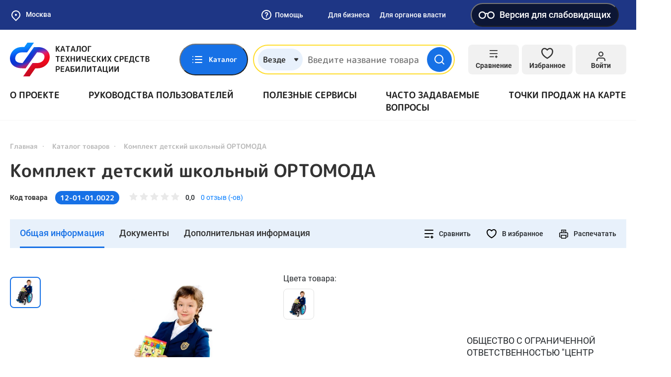

--- FILE ---
content_type: image/svg+xml
request_url: https://ktsr.sfr.gov.ru/static/default/img/general/catalog-home-item-3-1.svg
body_size: 2685
content:
<svg width="40" height="40" viewBox="0 0 40 40" fill="none" xmlns="http://www.w3.org/2000/svg"><path d="M38.2874 30.0047L29.8946 21.6119C29.0437 20.7626 27.8898 20.1599 26.6331 19.9682L30.333 16.2683C32.9542 16.7345 35.6764 15.8942 37.5755 13.9951C40.0283 11.5422 40.6722 7.79219 39.1775 4.66351C38.8292 3.93444 37.8632 3.76944 37.2926 4.34023L34.6059 7.02703H32.9496V5.37078L35.6364 2.68397C36.2076 2.1128 36.0414 1.14702 35.3131 0.799125C32.1845 -0.695487 28.4343 -0.051658 25.9814 2.40132C24.0823 4.30038 23.242 7.02242 23.7083 9.64383L19.1609 14.1913L12.7659 7.79633L13.594 6.96812C14.133 6.42929 14.0207 5.52703 13.3685 5.1357L5.08731 0.166936C4.62653 -0.109627 4.0366 -0.0368923 3.6566 0.343109L0.344018 3.65562C-0.0359828 4.03562 -0.108561 4.62546 0.167846 5.08632L5.13668 13.3677C5.53161 14.026 6.4345 14.1278 6.96911 13.5932L7.79731 12.765L14.1922 19.1599L9.64482 23.7073C7.02356 23.2411 4.30137 24.0814 2.4023 25.9805C-0.0506705 28.4334 -0.694578 32.1835 0.800113 35.3121C1.14847 36.0412 2.11449 36.2062 2.68504 35.6354L5.37176 32.9486H7.02802V34.6048L4.34121 37.2916C3.76996 37.8628 3.93613 38.8286 4.66449 39.1765C5.78903 39.7137 6.99356 39.9747 8.18958 39.9746C10.321 39.9745 12.4248 39.1455 13.9961 37.5744C15.8951 35.6753 16.7355 32.9533 16.2692 30.3318L19.9693 26.6318C20.161 27.8887 20.764 29.0429 21.6137 29.8943L30.0056 38.2862C32.2853 40.566 35.9946 40.5762 38.2877 38.286C40.5701 36.0023 40.57 32.2873 38.2874 30.0047ZM6.37348 10.8763L2.64683 4.66531L4.66621 2.646L10.8772 6.37257C10.4449 6.80484 6.95716 10.2927 6.37348 10.8763ZM9.45341 11.1088C10.5322 10.0299 10.2063 10.3559 11.1097 9.4525L17.5046 15.8474L15.8483 17.5036L9.45341 11.1088ZM14.1594 29.1293C13.8637 29.4249 13.748 29.8557 13.8559 30.2597C14.3945 32.2761 13.8136 34.4443 12.3397 35.9183C11.0151 37.2429 9.16114 37.829 7.3702 37.5753L9.02724 35.9183C9.24685 35.6987 9.37029 35.4008 9.37029 35.0902V31.7776C9.37029 31.1308 8.84591 30.6064 8.19911 30.6064H4.88653C4.57582 30.6064 4.27801 30.7298 4.0584 30.9494L2.40137 32.6065C2.14769 30.8153 2.73387 28.9615 4.0584 27.6369C5.53223 26.1631 7.70052 25.5821 9.717 26.1207C10.121 26.2286 10.5517 26.113 10.8474 25.8174C11.1075 25.5573 25.2988 11.3659 25.8183 10.8465C26.1139 10.5509 26.2296 10.1201 26.1217 9.7161C25.5831 7.69969 26.1641 5.53148 27.6379 4.05749C28.9625 2.73288 30.8162 2.14647 32.6074 2.40046L30.9504 4.05749C30.7308 4.2771 30.6074 4.57499 30.6074 4.88554V8.19805C30.6074 8.84484 31.1317 9.36922 31.7785 9.36922H35.0911C35.4018 9.36922 35.6996 9.24578 35.9192 9.02617L37.5763 7.36914C37.8299 9.16031 37.2438 11.0141 35.9192 12.3387C34.4454 13.8125 32.2771 14.3934 30.2606 13.8549C29.8567 13.747 29.426 13.8626 29.1302 14.1582L14.1594 29.1293ZM36.6317 36.6297C35.2588 38.0009 33.0298 37.9982 31.662 36.6303L23.2708 28.2391C22.0846 27.0506 21.7214 24.9799 23.3152 23.3143C24.9807 21.7205 27.0515 22.0838 28.2392 23.269L36.6311 31.6609C38.0007 33.0306 38.0007 35.2598 36.6317 36.6297Z" fill="#fff"/></svg>

--- FILE ---
content_type: image/svg+xml
request_url: https://ktsr.sfr.gov.ru/static/default/img/general/zoom.svg
body_size: 372
content:
<svg width="24" height="24" viewBox="0 0 24 24" fill="none" xmlns="http://www.w3.org/2000/svg"><path d="M11 19C15.4183 19 19 15.4183 19 11C19 6.58172 15.4183 3 11 3C6.58172 3 3 6.58172 3 11C3 15.4183 6.58172 19 11 19Z" stroke="#fff" stroke-width="2" stroke-linecap="round" stroke-linejoin="round"/><path d="M21 21L16.65 16.65" stroke="#fff" stroke-width="2" stroke-linecap="round" stroke-linejoin="round"/><path d="M11 8V14" stroke="#fff" stroke-width="2" stroke-linecap="round" stroke-linejoin="round"/><path d="M8 11H14" stroke="#fff" stroke-width="2" stroke-linecap="round" stroke-linejoin="round"/></svg>

--- FILE ---
content_type: image/svg+xml
request_url: https://static-tsr.fss.ru/repository/67/69/cca94998c66a0c99012293a0f5978b40e628c025.svg
body_size: 4110
content:
<svg width="40" height="23" viewBox="0 0 40 23" fill="none" xmlns="http://www.w3.org/2000/svg"><g clip-path="url(#clip0)"><path d="M6.23885 21.666C5.59225 21.6661 4.95202 21.5383 4.35498 21.29C3.75793 21.0418 3.21583 20.678 2.75986 20.2195C2.30388 19.761 1.94301 19.217 1.698 18.6186C1.453 18.0202 1.32867 17.3793 1.33219 16.7327V7.55938C1.32591 7.01169 1.5082 6.47851 1.84846 6.0493C2.18873 5.6201 2.66628 5.32099 3.20096 5.20217C3.73564 5.08335 4.29492 5.15206 4.78494 5.39675C5.27497 5.64145 5.66592 6.04724 5.89219 6.54604L6.14552 7.09271C6.56199 7.97195 7.26474 8.68368 8.13862 9.11127C9.0125 9.53887 10.0057 9.65698 10.9555 9.44626C11.9053 9.23554 12.7554 8.70848 13.3664 7.95143C13.9775 7.19439 14.3133 6.25225 14.3189 5.27938V4.33271C14.2985 3.80979 14.4325 3.29245 14.7041 2.84513C14.9757 2.39782 15.373 2.04031 15.8463 1.81714C16.3197 1.59397 16.8482 1.51501 17.3661 1.59009C17.884 1.66517 18.3684 1.89098 18.7589 2.23938L27.8655 9.87938C29.4025 11.1518 31.3369 11.8453 33.3322 11.8394H33.7855C34.4505 11.8047 35.1156 11.9057 35.7403 12.1363C36.365 12.3669 36.9362 12.7222 37.4191 13.1806C37.9021 13.639 38.2867 14.1909 38.5495 14.8028C38.8123 15.4146 38.9479 16.0735 38.9479 16.7394C38.9479 17.4053 38.8123 18.0642 38.5495 18.676C38.2867 19.2878 37.9021 19.8397 37.4191 20.2982C36.9362 20.7566 36.365 21.1119 35.7403 21.3425C35.1156 21.5731 34.4505 21.6741 33.7855 21.6394L6.23885 21.666ZM3.01219 17.4394C2.8153 17.4388 2.62173 17.4901 2.451 17.5882C2.28027 17.6862 2.1384 17.8275 2.0397 17.9979C1.941 18.1683 1.88895 18.3616 1.8888 18.5585C1.88865 18.7554 1.94041 18.9489 2.03886 19.1194C2.46183 19.8601 3.07305 20.4759 3.8106 20.9044C4.54816 21.3329 5.38586 21.5588 6.23885 21.5594H33.7589C34.6118 21.5588 35.4495 21.3329 36.1871 20.9044C36.9247 20.4759 37.5359 19.8601 37.9589 19.1194C38.0573 18.9489 38.1091 18.7554 38.1089 18.5585C38.1088 18.3616 38.0567 18.1683 37.958 17.9979C37.8593 17.8275 37.7174 17.6862 37.5467 17.5882C37.376 17.4901 37.1824 17.4388 36.9855 17.4394H3.01219ZM3.71885 5.23938C3.10587 5.2429 2.51918 5.48888 2.08698 5.92359C1.65477 6.35829 1.41218 6.94638 1.41219 7.55938V16.2394C1.41042 16.3876 1.43809 16.5347 1.49359 16.6721C1.54908 16.8095 1.6313 16.9346 1.73548 17.04C1.83965 17.1454 1.96372 17.2291 2.10048 17.2862C2.23724 17.3433 2.38398 17.3727 2.53219 17.3727H37.4389C37.6039 17.3714 37.7666 17.3341 37.9157 17.2634C38.0648 17.1927 38.1967 17.0902 38.3021 16.9632C38.4075 16.8363 38.4838 16.6878 38.5259 16.5282C38.568 16.3686 38.5746 16.2018 38.5455 16.0394C38.3848 14.8836 37.8119 13.8248 36.9323 13.0579C36.0528 12.291 34.9258 11.8678 33.7589 11.866H33.3322C31.5316 11.8646 29.7773 11.2954 28.3189 10.2394C28.1297 10.0999 27.9006 10.0251 27.6655 10.026C27.3655 10.0282 27.0783 10.1479 26.8655 10.3594L25.1455 12.106V12.0394L26.6655 10.5194C26.7736 10.408 26.8576 10.2756 26.9125 10.1304C26.9673 9.98526 26.9917 9.83036 26.9842 9.67536C26.9767 9.52035 26.9374 9.36854 26.8689 9.22932C26.8003 9.09011 26.7038 8.96646 26.5855 8.86605L25.5722 8.02605C25.3751 7.85876 25.124 7.76874 24.8655 7.77271C24.7165 7.77081 24.5687 7.7994 24.4311 7.85673C24.2935 7.91405 24.1691 7.99889 24.0655 8.10605L22.2389 9.89271L23.8255 8.19938C23.9331 8.08567 24.0168 7.9516 24.0718 7.80505C24.1267 7.6585 24.1518 7.50244 24.1455 7.34605C24.1382 7.19221 24.0988 7.04159 24.0299 6.90383C23.9611 6.76608 23.8642 6.64422 23.7455 6.54604L22.7455 5.66604C22.5433 5.49706 22.289 5.40289 22.0255 5.39938C21.7258 5.40296 21.4391 5.52242 21.2255 5.73271L19.3322 7.67938L21.0789 5.93271C21.1844 5.80903 21.2617 5.66386 21.3054 5.50729C21.3492 5.35072 21.3583 5.1865 21.3322 5.02604C21.3204 4.86991 21.2777 4.71766 21.2068 4.57807C21.1359 4.43848 21.038 4.31431 20.9189 4.21271L18.6655 2.34605C18.1875 1.95621 17.589 1.74417 16.9722 1.74605C16.2649 1.74605 15.5867 2.027 15.0866 2.52709C14.5865 3.02719 14.3055 3.70547 14.3055 4.41271V5.30604C14.263 6.26531 13.905 7.18371 13.2871 7.9187C12.6692 8.65368 11.826 9.16414 10.8883 9.37083C9.95061 9.57752 8.97091 9.46888 8.10127 9.06178C7.23164 8.65467 6.52071 7.97188 6.07886 7.11938L5.82552 6.57271C5.63511 6.17499 5.3365 5.83896 4.9639 5.60314C4.59131 5.36732 4.1598 5.24125 3.71885 5.23938V5.23938Z" stroke="#fff" stroke-width="2.667" stroke-linecap="round" stroke-linejoin="round"/></g><defs><clipPath id="clip0"><path fill="#fff" transform="translate(0 .334)" d="M0 0H40V22.64H0z"/></clipPath></defs></svg>

--- FILE ---
content_type: image/svg+xml
request_url: https://static-tsr.fss.ru/repository/c5/cd/a7934950dcb4e330c05a11b640380ef2f77986fc.svg
body_size: 5846
content:
<svg width="37" height="40" viewBox="0 0 37 40" fill="none" xmlns="http://www.w3.org/2000/svg"><g clip-path="url(#clip0)" fill="#fff"><path d="M4.09464 39.7335C3.20217 39.7348 2.34495 39.3852 1.70797 38.7601C1.05358 38.1209 0.679542 37.2482 0.667969 36.3335L0.667969 4.80013C0.667969 4.44651 0.808445 4.10737 1.05849 3.85732C1.30854 3.60727 1.64768 3.4668 2.0013 3.4668C2.35492 3.4668 2.69406 3.60727 2.94411 3.85732C3.19416 4.10737 3.33464 4.44651 3.33464 4.80013V36.2668C3.33082 36.3748 3.34894 36.4825 3.3879 36.5833C3.42686 36.6842 3.48585 36.7761 3.5613 36.8535C3.72219 36.9794 3.9174 37.0538 4.1213 37.0668H32.668C32.776 37.0706 32.8837 37.0525 32.9845 37.0135C33.0853 36.9746 33.1772 36.9156 33.2546 36.8401C33.3922 36.686 33.4681 36.4867 33.468 36.2801V9.61346C33.2015 9.62741 32.9345 9.62741 32.668 9.61346H4.8013C4.44768 9.61346 4.10854 9.47299 3.85849 9.22294C3.60844 8.97289 3.46797 8.63375 3.46797 8.28013C3.46797 7.92651 3.60844 7.58737 3.85849 7.33732C4.10854 7.08727 4.44768 6.9468 4.8013 6.9468H32.668C32.8944 6.96084 33.1215 6.96084 33.348 6.9468C33.7234 6.86554 34.112 6.86637 34.4871 6.94921C34.8622 7.03206 35.215 7.19497 35.5213 7.4268C35.7195 7.62384 35.876 7.85882 35.9814 8.11768C36.0867 8.37655 36.1389 8.654 36.1346 8.93346V36.2668C36.1418 37.1769 35.7879 38.0527 35.1507 38.7024C34.5134 39.3522 33.6447 39.7229 32.7346 39.7335H4.09464Z"/><path d="M34.6674 9.6001H5.60078C4.33765 9.58303 3.13064 9.07547 2.23491 8.1847C1.33917 7.29394 0.824893 6.08979 0.800781 4.82677C0.806812 4.19933 0.937183 3.57932 1.18435 3.00258C1.43152 2.42585 1.79059 1.90385 2.24078 1.46677C2.67242 1.00043 3.1965 0.629168 3.7796 0.376644C4.3627 0.124119 4.99203 -0.00412083 5.62745 0.000100949H34.8274C35.1811 0.000100949 35.5202 0.140577 35.7703 0.390625C36.0203 0.640674 36.1608 0.979812 36.1608 1.33343C36.1608 1.68706 36.0203 2.02619 35.7703 2.27624C35.5202 2.52629 35.1811 2.66677 34.8274 2.66677H34.7341C34.458 2.67002 34.1855 2.72965 33.9333 2.842C33.6811 2.95434 33.4545 3.11704 33.2674 3.3201C33.0468 3.4926 32.8685 3.71318 32.746 3.96504C32.6236 4.21689 32.5602 4.49338 32.5608 4.77343C32.5708 5.33859 32.798 5.87821 33.1952 6.28038C33.5924 6.68254 34.1291 6.91639 34.6941 6.93343C35.0477 6.93343 35.3869 7.07391 35.6369 7.32396C35.887 7.57401 36.0275 7.91315 36.0275 8.26677C36.0275 8.62039 35.887 8.95953 35.6369 9.20958C35.3869 9.45963 35.0477 9.6001 34.6941 9.6001H34.6674ZM5.57411 2.66677C5.3214 2.67043 5.07224 2.72689 4.84262 2.83251C4.61301 2.93814 4.40801 3.09059 4.24078 3.2801L4.14745 3.37343C3.94392 3.55608 3.77893 3.77755 3.66216 4.02483C3.54539 4.27211 3.47919 4.54022 3.46745 4.81343C3.48783 5.37608 3.72316 5.9095 4.12498 6.30388C4.52679 6.69825 5.06452 6.92357 5.62745 6.93343H30.3874C30.0565 6.27978 29.8786 5.55935 29.8674 4.82677C29.8555 4.0744 30.0344 3.33127 30.3874 2.66677H5.57411Z"/><path d="M14.2664 28.5334C13.944 28.5366 13.6314 28.4229 13.3864 28.2134L11.693 26.7467L9.99971 26.5334C8.66637 26.5334 7.73304 25.4001 7.43971 23.6801C7.3413 22.9785 7.43818 22.2635 7.71971 21.6134C7.88415 21.206 8.14667 20.8456 8.48396 20.5642C8.82124 20.2827 9.22283 20.0889 9.65304 20.0001H9.78637L11.5997 19.8934L13.2664 18.4534C13.4575 18.2898 13.691 18.1835 13.9399 18.147C14.1888 18.1104 14.443 18.145 14.6731 18.2468C14.9032 18.3486 15.0997 18.5134 15.2401 18.7222C15.3805 18.931 15.4589 19.1752 15.4664 19.4267L15.733 27.0267C15.7359 27.2076 15.7019 27.3872 15.6331 27.5545C15.5644 27.7219 15.4623 27.8735 15.333 28.0001L15.1997 28.1467C14.9514 28.3931 14.6162 28.5319 14.2664 28.5334ZM10.2664 23.8801L12.373 24.1467C12.5667 24.1683 12.7533 24.232 12.9197 24.3334L12.8397 22.2934C12.6394 22.4343 12.4041 22.5174 12.1597 22.5334L10.2264 22.6667C10.1301 22.851 10.0929 23.0605 10.1197 23.2667C10.1508 23.4811 10.2184 23.6886 10.3197 23.8801H10.2664Z"/><path d="M19.4645 26.5348C19.1634 26.533 18.8717 26.4293 18.637 26.2407C18.4023 26.052 18.2383 25.7895 18.1719 25.4958C18.1054 25.202 18.1403 24.8945 18.2709 24.6231C18.4015 24.3518 18.6201 24.1327 18.8912 24.0014C19.0212 23.9411 19.1315 23.8452 19.2093 23.7249C19.2872 23.6046 19.3294 23.4647 19.3312 23.3214C19.3078 23.1774 19.251 23.0409 19.1653 22.9228C19.0797 22.8047 18.9675 22.7083 18.8378 22.6414C18.525 22.4769 18.2902 22.1949 18.1852 21.8574C18.0802 21.5198 18.1135 21.1544 18.2778 20.8414C18.3593 20.6848 18.471 20.5458 18.6066 20.4327C18.7421 20.3196 18.8988 20.2345 19.0675 20.1824C19.2362 20.1303 19.4135 20.1122 19.5892 20.1292C19.765 20.1462 19.9356 20.198 20.0912 20.2814C20.6369 20.5724 21.0987 20.9986 21.4326 21.5192C21.7664 22.0398 21.961 22.6374 21.9978 23.2548C22.0018 23.9126 21.82 24.5582 21.4732 25.1172C21.1265 25.6763 20.6289 26.126 20.0378 26.4148C19.8566 26.4926 19.6617 26.5334 19.4645 26.5348Z"/><path d="M21.8651 29.6002C21.6087 29.5997 21.3578 29.5252 21.1426 29.3856C20.9274 29.2461 20.757 29.0475 20.6518 28.8135C20.5075 28.4916 20.4967 28.1257 20.6216 27.7958C20.7466 27.4659 20.9971 27.199 21.3185 27.0535C22.0295 26.7293 22.6336 26.2096 23.0604 25.5549C23.4872 24.9003 23.719 24.1378 23.7288 23.3564C23.7386 22.5751 23.5259 21.807 23.1157 21.1419C22.7054 20.4768 22.1145 19.9421 21.4118 19.6002C21.0935 19.4446 20.8501 19.1689 20.7351 18.8339C20.6201 18.4988 20.6429 18.1318 20.7985 17.8135C20.9541 17.4953 21.2297 17.2518 21.5648 17.1368C21.8998 17.0218 22.2669 17.0446 22.5851 17.2002C23.7425 17.7649 24.7153 18.6473 25.3898 19.7443C26.0644 20.8413 26.413 22.1075 26.3948 23.3952C26.3766 24.6828 25.9925 25.9388 25.2872 27.0162C24.5819 28.0937 23.5846 28.9483 22.4118 29.4802C22.2401 29.5584 22.0538 29.5993 21.8651 29.6002Z"/><path d="M31.1987 6.13346H26.6654C26.3117 6.13346 25.9726 5.99299 25.7226 5.74294C25.4725 5.49289 25.332 5.15375 25.332 4.80013C25.332 4.44651 25.4725 4.10737 25.7226 3.85732C25.9726 3.60727 26.3117 3.4668 26.6654 3.4668H31.1987C31.5523 3.4668 31.8915 3.60727 32.1415 3.85732C32.3916 4.10737 32.532 4.44651 32.532 4.80013C32.532 5.15375 32.3916 5.49289 32.1415 5.74294C31.8915 5.99299 31.5523 6.13346 31.1987 6.13346Z"/></g><defs><clipPath id="clip0"><path fill="#fff" transform="translate(.668)" d="M0 0H35.467V39.733H0z"/></clipPath></defs></svg>

--- FILE ---
content_type: image/svg+xml
request_url: https://ktsr.sfr.gov.ru/static/default/img/general/VK.svg
body_size: 2363
content:
<?xml version="1.0" encoding="utf-8"?>
<!-- Generator: Adobe Illustrator 28.0.0, SVG Export Plug-In . SVG Version: 6.00 Build 0)  -->
<svg version="1.1" id="Layer_1" xmlns="http://www.w3.org/2000/svg" xmlns:xlink="http://www.w3.org/1999/xlink" x="0px" y="0px"
	 viewBox="0 0 774 300" style="enable-background:new 0 0 774 300;" xml:space="preserve">
<style type="text/css">
	.st0{fill:#0077FF;}
	.st1{fill:#FFFFFF;}
</style>
<path class="st0" d="M273.8,162c0,7.6-7.1,13.1-17,13.1h-23.3V128H256c9.7,0,16.5,5.2,16.5,12.6c0,5-2.6,8.1-6.5,9.9
	C270.2,152.1,273.8,156.3,273.8,162z M243.7,136.6v10.2h12c3.7,0,6-2.1,6-5c0-2.9-2.6-5.2-6-5.2H243.7z M256.8,166.5
	c3.9,0,6.8-2.4,6.8-5.8s-2.6-5.8-6.8-5.8h-13.1v11.5H256.8z"/>
<path class="st0" d="M312.3,174.9l-16.2-18.6h-2.6v18.6H283V128h10.5v18.1h2.6l15.7-18.1h12.3l-19.6,22.5l21.5,24.3H312.3z"/>
<path class="st0" d="M325.9,151.6c0-14.1,10.5-24.3,25.1-24.3c14.7,0,25.1,10.2,25.1,24.3s-10.5,24.3-25.1,24.3
	C336.4,175.9,325.9,165.7,325.9,151.6z M365.2,151.6c0-8.9-5.8-14.9-14.1-14.9c-8.4,0-14.1,6-14.1,14.9c0,8.9,5.8,14.9,14.1,14.9
	C359.4,166.5,365.2,160.5,365.2,151.6z"/>
<path class="st0" d="M416.2,128h10.5v46.9h-10.5V156h-20.9v18.8h-10.5V128h10.5v18.6h20.9V128z"/>
<path class="st0" d="M449.2,174.9v-37.4H433V128h42.7v9.4h-16.2v37.4H449.2z"/>
<path class="st0" d="M520.7,148.7v26.2h-7.6l-2.1-7.3c-2.4,3.9-7.3,8.4-14.9,8.4c-9.4,0-16.2-6.3-16.2-14.9
	c0-8.6,6.8-14.7,20.7-14.7h10.2c-0.5-6-3.7-10.2-9.4-10.2c-4.7,0-7.9,2.6-9.4,5.5l-9.4-1.6c2.4-8.1,10.5-12.8,19.4-12.8
	C513.4,127.2,520.7,135.1,520.7,148.7z M510.5,154.5h-9.7c-7.9,0-10.5,2.6-10.5,6c0,3.9,3.1,6.5,8.4,6.5
	C505.5,167,510.5,162,510.5,154.5z"/>
<path class="st0" d="M561,174.9l-16.2-18.6h-2.6v18.6h-10.5V128h10.5v18.1h2.6l15.7-18.1h12.3l-19.6,22.5l21.5,24.3H561z"/>
<path class="st0" d="M593.5,174.9v-37.4h-16.2V128h42.7v9.4h-16.2v37.4H593.5z"/>
<path class="st0" d="M672.3,154.5h-37.7c1,7.3,6.3,12,14.1,12c5.5,0,9.7-2.4,12-5.8l9.7,1.6c-3.4,8.9-12.6,13.6-22.5,13.6
	c-14.1,0-24.3-10.2-24.3-24.3s10.2-24.3,24.3-24.3s24.3,10.2,24.3,23.8C672.5,152.4,672.3,153.4,672.3,154.5z M635.3,146.3h25.9
	c-1.8-5.8-6.5-9.9-13.1-9.9C641.9,136.1,636.9,140.3,635.3,146.3z"/>
<path class="st0" d="M100,148c0-22.6,0-33.9,7-41c7-7,18.3-7,41-7h4c22.6,0,33.9,0,41,7c7,7,7,18.3,7,41v4c0,22.6,0,33.9-7,41
	c-7,7-18.3,7-41,7h-4c-22.6,0-33.9,0-41-7c-7-7-7-18.3-7-41V148z"/>
<path class="st1" d="M153.2,172c-22.8,0-35.8-15.6-36.3-41.6h11.4c0.4,19.1,8.8,27.2,15.5,28.8v-28.8h10.8v16.5
	c6.6-0.7,13.5-8.2,15.8-16.5h10.8c-1.8,10.2-9.3,17.7-14.6,20.8c5.3,2.5,13.9,9,17.1,20.9h-11.8c-2.5-7.9-8.9-14-17.2-14.9V172
	H153.2z"/>
</svg>
